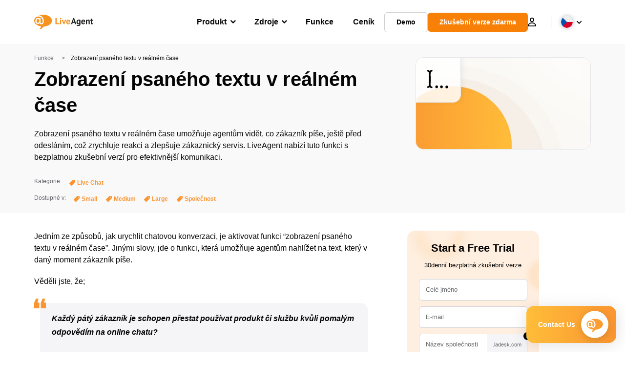

--- FILE ---
content_type: text/css; charset=utf-8
request_url: https://www.live-agent.cz/app/themes/liveagent/assets/dist/common/splide.min.css?ver=1.25.127
body_size: 325
content:
@-webkit-keyframes splide-loading{0%{-webkit-transform:rotate(0);transform:rotate(0)}to{-webkit-transform:rotate(1turn);transform:rotate(1turn)}}@keyframes splide-loading{0%{-webkit-transform:rotate(0);transform:rotate(0)}to{-webkit-transform:rotate(1turn);transform:rotate(1turn)}}.splide__container{position:relative;-webkit-box-sizing:border-box;box-sizing:border-box}.splide__list{margin:0 !important;width:-webkit-max-content;width:-moz-max-content;width:max-content;will-change:transform}.splide.is-active .splide__list{display:block}.splide__pagination{display:-webkit-inline-box;display:-ms-inline-flexbox;display:inline-flex;-webkit-box-align:center;-ms-flex-align:center;align-items:center;width:95%;-ms-flex-wrap:wrap;flex-wrap:wrap;-webkit-box-pack:center;-ms-flex-pack:center;justify-content:center;margin:0}.splide__pagination li{list-style-type:none;display:inline-block;line-height:1;margin:0}.splide{visibility:hidden}.splide__arrows.nice__arrows{display:none}.splide,.splide__slide{position:relative;outline:0}.splide__slide{float:left;-webkit-box-sizing:border-box;box-sizing:border-box;list-style-type:none !important;margin:0;-ms-flex-negative:0;flex-shrink:0}.splide__slide img{vertical-align:bottom}.splide__slider{position:relative}.splide__spinner{position:absolute;top:0;left:0;right:0;bottom:0;margin:auto;display:inline-block;width:20px;height:20px;border-radius:50%;border:2px solid #999;border-left-color:transparent;-webkit-animation:splide-loading 1s linear infinite;animation:splide-loading 1s linear infinite}.splide__track{position:relative;z-index:0;overflow:hidden}.splide--draggable>.splide__track>.splide__list>.splide__slide{-webkit-user-select:none;-moz-user-select:none;-ms-user-select:none;user-select:none}.splide--fade>.splide__track>.splide__list{display:block}.splide--fade>.splide__track>.splide__list>.splide__slide{position:absolute;top:0;left:0;z-index:0;opacity:0}.splide--fade>.splide__track>.splide__list>.splide__slide.is-active{position:relative;z-index:1;opacity:1}.splide--ttb>.splide__track>.splide__list{display:block}.splide--ttb>.splide__pagination{width:auto}.splide--ttb .splide__slide{float:none}.splide__arrow{position:absolute;z-index:1;top:50%;-webkit-transform:translateY(-50%);-ms-transform:translateY(-50%);transform:translateY(-50%);width:2em;height:2em;border-radius:50%;display:-webkit-box;display:-ms-flexbox;display:flex;-webkit-box-align:center;-ms-flex-align:center;align-items:center;-webkit-box-pack:center;-ms-flex-pack:center;justify-content:center;border:0;padding:0;opacity:.7;background:#ccc}.splide__arrow svg{width:1.2em;height:1.2em}.splide__arrow:hover{cursor:pointer;opacity:.9}.splide__arrow:focus{outline:0}.splide__arrow--prev{left:1em}.splide__arrow--prev svg{-webkit-transform:scaleX(-1);-ms-transform:scaleX(-1);transform:scaleX(-1)}.splide__arrow--next{right:1em}.splide__arrow--next,.splide__arrow--prev{position:absolute;display:block;height:48px;width:48px;line-height:0;font-size:0;cursor:pointer;background:transparent;color:transparent;top:50%;-webkit-transform:translate(0,-50%);-ms-transform:translate(0,-50%);transform:translate(0,-50%);padding:0;border:0;outline:0}.splide__arrow--next:focus,.splide__arrow--next:hover,.splide__arrow--prev:focus,.splide__arrow--prev:hover{outline:0;background:transparent;color:transparent}.splide__arrow--next::before,.splide__arrow--prev::before{color:#e4e5e9;color:var(--button-outline-color);font-family:fontello,sans-serif;font-weight:900;font-size:24px;line-height:1;-webkit-font-smoothing:antialiased;-moz-osx-font-smoothing:grayscale}.splide__arrow--prev{left:0}.splide__arrow--prev::before{content:"\e822"}.splide__arrow--next{right:0}.splide__arrow--next::before{content:"\e823"}.splide__pagination{position:absolute;z-index:1;bottom:.5em;left:50%;-webkit-transform:translateX(-50%);-ms-transform:translateX(-50%);transform:translateX(-50%);padding:0}.splide__pagination__page{display:inline-block;width:8px;height:8px;background:#ccc;border-radius:50%;margin:3px;padding:0;-webkit-transition:-webkit-transform .2s linear;transition:-webkit-transform .2s linear;transition:transform .2s linear;transition:transform .2s linear,-webkit-transform .2s linear;border:0;opacity:.7}.splide__pagination__page.is-active{-webkit-transform:scale(1.4);-ms-transform:scale(1.4);transform:scale(1.4);background:#fff}.splide__pagination__page:hover{cursor:pointer;opacity:.9}.splide__pagination__page:focus{outline:0}.splide__progress__bar{width:0;height:3px;background:#ccc}.splide--nav>.splide__track>.splide__list>.splide__slide:focus{outline:0}.splide--rtl>.splide__arrows .splide__arrow--prev,.splide--rtl>.splide__track>.splide__arrows .splide__arrow--prev{right:1em;left:auto}.splide--rtl>.splide__arrows .splide__arrow--prev svg,.splide--rtl>.splide__track>.splide__arrows .splide__arrow--prev svg{-webkit-transform:scaleX(1);-ms-transform:scaleX(1);transform:scaleX(1)}.splide--rtl>.splide__arrows .splide__arrow--next,.splide--rtl>.splide__track>.splide__arrows .splide__arrow--next{left:1em;right:auto}.splide--rtl>.splide__arrows .splide__arrow--next svg,.splide--rtl>.splide__track>.splide__arrows .splide__arrow--next svg{-webkit-transform:scaleX(-1);-ms-transform:scaleX(-1);transform:scaleX(-1)}.splide--ttb>.splide__arrows .splide__arrow,.splide--ttb>.splide__track>.splide__arrows .splide__arrow{left:50%;-webkit-transform:translate(-50%);-ms-transform:translate(-50%);transform:translate(-50%)}.splide--ttb>.splide__pagination{display:-webkit-box;display:-ms-flexbox;display:flex;-webkit-box-orient:vertical;-webkit-box-direction:normal;-ms-flex-direction:column;flex-direction:column;bottom:50%;left:auto;right:.5em;-webkit-transform:translateY(50%);-ms-transform:translateY(50%);transform:translateY(50%)}@media(min-width:768px){.splide__arrows.nice__arrows{display:-webkit-box;display:-ms-flexbox;display:flex;position:absolute;pointer-events:none;width:calc(100% - 3em);top:50%;left:50%;-webkit-transform:translate(-50%,-50%);-ms-transform:translate(-50%,-50%);transform:translate(-50%,-50%);z-index:2}.splide__arrows.nice__arrows .splide__arrow{all:unset;pointer-events:auto;background-color:#fff;background-color:var(--main-background);color:#fa9531;color:var(--primary-color);width:3em;height:3em;display:-webkit-box;display:-ms-flexbox;display:flex;-webkit-box-align:center;-ms-flex-align:center;align-items:center;-webkit-box-pack:center;-ms-flex-pack:center;justify-content:center;-webkit-box-shadow:-0.5em .5em 1.375em 0 rgba(0,0,0,0.08);box-shadow:-0.5em .5em 1.375em 0 rgba(0,0,0,0.08);border-radius:50%;-webkit-transition:all .2s;transition:all .2s;cursor:pointer}.splide__arrows.nice__arrows .splide__arrow::before{display:none}.splide__arrows.nice__arrows .splide__arrow:hover{background-color:#fa9531;background-color:var(--primary-color);color:#fff;color:var(--font-color-light)}.splide__arrows.nice__arrows .splide__arrow svg{width:1em;height:1em;display:block;color:currentColor}.splide__arrows.nice__arrows .splide__arrow--next{margin-left:auto;-webkit-box-shadow:.5em .5em 1.375em 0 rgba(0,0,0,0.08);box-shadow:.5em .5em 1.375em 0 rgba(0,0,0,0.08)}}

--- FILE ---
content_type: application/javascript; charset=UTF-8
request_url: https://support.qualityunit.com/scripts/button.php?ChS=UTF-8&C=Widget&i=443a9d07&p=__S__www.live-agent.cz%2Ffunkce%2Freal-time-typing-view%2F
body_size: 851
content:
function init_button_443a9d07(widget) {
    if (widget.isInitialized()) {
        return;
    }
    widget.initDateChanged('1768376627');
    widget.initCss('#{$buttonid} > div {border-radius:50%; margin:0; padding:0;}#{$buttonid} .circleChatButtonWrap:hover {box-shadow:0 2px 10px rgba(0,0,0,0.6) !important;}#{$buttonid} .circleChatButtonWrap:hover .circleChatBubbleContent {-webkit-transform: rotate(-45deg) !important; -moz-transform: rotate(-45deg) !important; -o-transform: rotate(-45deg) !important; transform: rotate(-45deg) !important;}#{$buttonid} .circleChatButtonWrap:hover .circleChatDot1 {border-radius:0 !important; width:0 !important; height:0 !important; background:transparent !important; border-style: solid !important; border-width: 2.5px 4px 2.5px 0 !important; border-color: transparent #F39C12 transparent transparent !important; left:3px !important;}#{$buttonid} .circleChatButtonWrap:hover .circleChatDot2 {border-radius:0 !important; width:14px !important; left:8px !important; height:5px !important;}#{$buttonid} .circleChatButtonWrap:hover .circleChatDot3 {border-radius:0 1px 1px 0 !important; width:4px !important; height:5px !important; left:23px !important;}@media print { #{$buttonid} { display:none}}   ');
    widget.initHtml('<div style="bottom: 20px;right:20px;-ms-transform-origin:100% 100%; -webkit-transform-origin:100% 100%; transform-origin:100% 100%; z-index: 999997; position: fixed;"><!-- Circle --><div class=\'circleChatButtonWrap\' style=\'display: inline-block; margin:0; padding:0; border:0; border-radius:50%; position:relative;background:#F3B112;background: -moz-linear-gradient(-45deg, #F3B112 0%, #F36D12 100%);background: -webkit-linear-gradient(-45deg, #F3B112 0%, #F36D12 100%);background: linear-gradient(135deg, #F3B112 0%, #F36D12 100%);width:65px; height:65px; box-sizing:border-box; cursor:pointer; -webkit-transition: all ease 1s; -moz-transition: all ease 1s; -o-transition: all ease 1s; transition: all ease 1s; box-shadow:0 3px 10px rgba(0,0,0,0.3);\'><div class=\'circleChatBubble\' style=\'background:#FFFFFF; border-radius:7px 7px 7px 0; width:31px; height:31px; display:block; position:absolute; top:17px; left:17px; box-shadow: 0 2px 5px rgba(0,0,0,0.2);\'></div><div class=\'circleChatBubbleTriangle\' style=\'border-color: transparent transparent transparent #FFFFFF; position:absolute; display:block; width:0; height:0; border-style: solid; border-width: 0 0 10px 10px; left:17px; bottom:12px;\'></div><div class=\'circleChatBubbleContent\' style=\'transform-origin:50% 50%; width:31px; height:5px; position:absolute; top:31px; left:17px; overflow:hidden; -webkit-transform: rotate(0deg); -moz-transform: rotate(0deg); -o-transform: rotate(0deg); -webkit-transition: all ease 0.2s;  -moz-transition: all ease 0.2s; -o-transition: all ease 0.2s; transition: all ease 0.2s;\'><div class=\'circleChatDot circleChatDot1\' style=\'left:7px; width:4px; height:4px; top:0; background:#F39C12; border-radius:50%; display:block; position:absolute; -webkit-transition: all ease 0.2s; -moz-transition: all ease 0.2s; -o-transition: all ease 0.2s; transition: all ease 0.2s;\'></div><div class=\'circleChatDot circleChatDot2\' style=\'left:14px; width:4px; height:4px; top:0; background:#F39C12; border-radius:50%; display:block; position:absolute; -webkit-transition: all ease 0.2s; -moz-transition: all ease 0.2s; -o-transition: all ease 0.2s; transition: all ease 0.2s;\'></div><div class=\'circleChatDot circleChatDot3\' style=\'left:21px; width:4px; height:4px; top:0; background:#F39C12; border-radius:50%; display:block; position:absolute; -webkit-transition: all ease 0.2s; -moz-transition: all ease 0.2s; -o-transition: all ease 0.2s; transition: all ease 0.2s;\'></div></div></div></div>');
    widget.setTitleName('Live chat button');
    widget.initEmbeddedChat('scripts/generateWidget.php?v=5.60.2.20260109105047&t=1768376627&cwid=443a9d07&cwt=chat_with_chatbot', '450', '650', 'BR', '');
    widget.initPreChatForm('scripts/generateWidget.php?v=5.60.2.20260109105047&t=1768376627&cwid=443a9d07&cwt=onlineform', '450', '650', 'BR', '', '');
    widget.onOnline();

}
var widgets = LiveAgent.instance.getWidgetsByWidgetId('443a9d07');
var widgetsLength = widgets.length;
for (var i = 0; i < widgetsLength; i++) {
    init_button_443a9d07(widgets[i]);
}


--- FILE ---
content_type: image/svg+xml
request_url: https://www.live-agent.cz/wp/urlslab-download/e3114a0db9f2574fe8fcac0788896f49/slido_green.svg
body_size: -528
content:
<?xml version="1.0" encoding="UTF-8"?> <svg xmlns="http://www.w3.org/2000/svg" viewBox="0 0 1452.39 485.99"><defs><style>.cls-1{fill:#39ac37;}</style></defs><title>Asset 1</title><g id="Layer_2" data-name="Layer 2"><g id="Layer_1-2" data-name="Layer 1"><path class="cls-1" d="M313.22,379.1C313.22,440,248,486,159.1,486,69.61,486,0,439.38,0,366.05H78.93c0,28.59,34.18,52.2,80.17,52.2,42.26,0,70.85-18,70.85-39.15,0-54.69-228.09-.62-228.09-133.62C1.86,187.06,64,138,152.88,138c89.5,0,152.89,51,152.89,124.29H226.84c0-28-27.35-56.55-74-56.55-43.5,0-70.84,16.78-70.84,39.77C82,303.28,313.22,249.83,313.22,379.1ZM376.61,16.16h78.93V476.05H376.61ZM627.69,54.69a54.69,54.69,0,0,1-109.38,0,54.69,54.69,0,0,1,109.38,0Zm-94.46,92.6h78.92V476.05H533.23ZM947.13,16.16h78.93V476.05H947.13v-40.4A149,149,0,0,1,835.89,486c-79.55,0-160.35-62.76-160.35-174,0-112.49,80.8-174,160.35-174a150.59,150.59,0,0,1,111.24,49.72Zm0,295.82c0-63.39-46.61-101.92-96.33-101.92-50.34,0-96.33,37.91-96.33,101.92,0,62.77,46,101.3,96.33,101.3C900.52,413.28,947.13,374.75,947.13,312Zm505.26,0c0,95.71-76.44,174-181.47,174s-182.09-78.3-182.09-174c0-102.54,77.06-174,182.09-174S1452.39,209.44,1452.39,312Zm-80.17,0c0-61.53-45.37-102.54-101.3-102.54C1213.74,209.44,1169,249.83,1169,312c0,60.28,44.74,101.92,101.92,101.92C1326.85,413.9,1372.22,372.26,1372.22,312Z"></path></g></g></svg> 

--- FILE ---
content_type: image/svg+xml
request_url: https://www.live-agent.cz/wp/urlslab-download/586fbd8dc112a3a205a11053b259bba2/Real-time-typing-view.svg
body_size: -549
content:
<?xml version="1.0" encoding="UTF-8"?> <svg xmlns="http://www.w3.org/2000/svg" data-name="Layer 1" viewBox="0 0 250 250"><path d="M66.1 60.18c-2.63 2.82-3.42 10.05-3.68 16.34.25 18.91.56 53.76.27 66.21 0 1.67-.14 3.63-.25 5.71-.36 6.75-1 18 1.09 22.19.27.55.51 1.06.74 1.55 1 2.22 1.13 2.27 1.83 2.69a17.68 17.68 0 006.09 2.24 6.7 6.7 0 01-1.11 13.3 7.24 7.24 0 01-1.12-.09 30.76 30.76 0 01-10.72-3.95 15.65 15.65 0 01-4.34-3.74l-.2.21a20.11 20.11 0 01-12.88 6h-.33a6.69 6.69 0 01-.32-13.38 7.06 7.06 0 004.19-2.23 27.26 27.26 0 003.84-5.15c-.87-6.44-.48-13.93-.14-20.36.11-2 .21-3.85.24-5.32.24-10.3.06-36.2-.15-55.39a6.73 6.73 0 01-.29-2.01v-2.18c0-2.1 0-4.36.13-6.69v-2.65a6.83 6.83 0 010-2.36c0-2-.06-3.62-.08-4.78a11.94 11.94 0 00-3.38-5.56 30.55 30.55 0 00-7.32-4 6.69 6.69 0 015.38-12.26 41.72 41.72 0 0110.59 6c.48.41 1 .87 1.46 1.38.24-.29.46-.58.72-.86A24.34 24.34 0 0170 43.69a6.7 6.7 0 112.26 13.2 11.09 11.09 0 00-6.16 3.29zm45.23 108.53a11.52 11.52 0 00-7.89 3.27 11.3 11.3 0 00-3.27 7.89c.27 6 4.9 11.16 11.16 11.16a11.48 11.48 0 007.89-3.27 11.33 11.33 0 003.27-7.89c-.27-6.05-4.9-11.16-11.16-11.16zm39 0a11.54 11.54 0 00-7.93 3.29 11.39 11.39 0 00-3.27 7.89c.27 6 4.91 11.16 11.16 11.16a11.5 11.5 0 007.9-3.27 11.37 11.37 0 003.27-7.89c-.28-6.07-4.91-11.18-11.17-11.18zM193 170a11.48 11.48 0 00-7.89 3.27 11.33 11.33 0 00-3.27 7.89c.27 6.05 4.9 11.16 11.16 11.16a11.52 11.52 0 007.89-3.27 11.3 11.3 0 003.27-7.89c-.24-6.08-4.87-11.16-11.16-11.16z"></path></svg> 